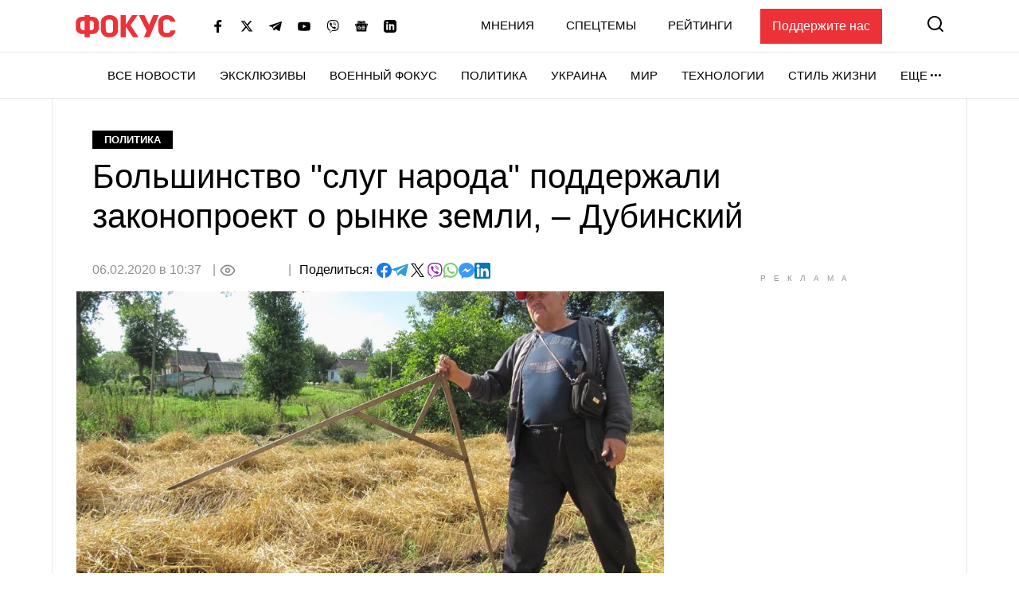

--- FILE ---
content_type: text/html; charset=utf-8
request_url: https://www.google.com/recaptcha/api2/aframe
body_size: 257
content:
<!DOCTYPE HTML><html><head><meta http-equiv="content-type" content="text/html; charset=UTF-8"></head><body><script nonce="wsh0S09Gu_8PVTno1eOHnQ">/** Anti-fraud and anti-abuse applications only. See google.com/recaptcha */ try{var clients={'sodar':'https://pagead2.googlesyndication.com/pagead/sodar?'};window.addEventListener("message",function(a){try{if(a.source===window.parent){var b=JSON.parse(a.data);var c=clients[b['id']];if(c){var d=document.createElement('img');d.src=c+b['params']+'&rc='+(localStorage.getItem("rc::a")?sessionStorage.getItem("rc::b"):"");window.document.body.appendChild(d);sessionStorage.setItem("rc::e",parseInt(sessionStorage.getItem("rc::e")||0)+1);localStorage.setItem("rc::h",'1768524565695');}}}catch(b){}});window.parent.postMessage("_grecaptcha_ready", "*");}catch(b){}</script></body></html>

--- FILE ---
content_type: application/javascript; charset=utf-8
request_url: https://fundingchoicesmessages.google.com/f/AGSKWxXuULjjI75IEJjpE1o998VK0nTDy9X6pm_CxMqAaW4LCf8YQeUJ7h5iPWmErb4GGhlSI7KzdWrjDOaVt5gSv5fkf1ioCkz7hm--kLif7hX_-9Vakjq5ih7H4PAF3RKLEkKmMFy4XsNdf-9XRzQNzqXZxi1SVGB-4E9BLyPA3IR1YmJZ5SzCvGWPe-o7/_=%22/adredir?%22])/ad-local./advertisement-/ad_premium./randomad160x600nsfw.
body_size: -1288
content:
window['93d4375a-ae99-4584-ba36-ea33f014f390'] = true;